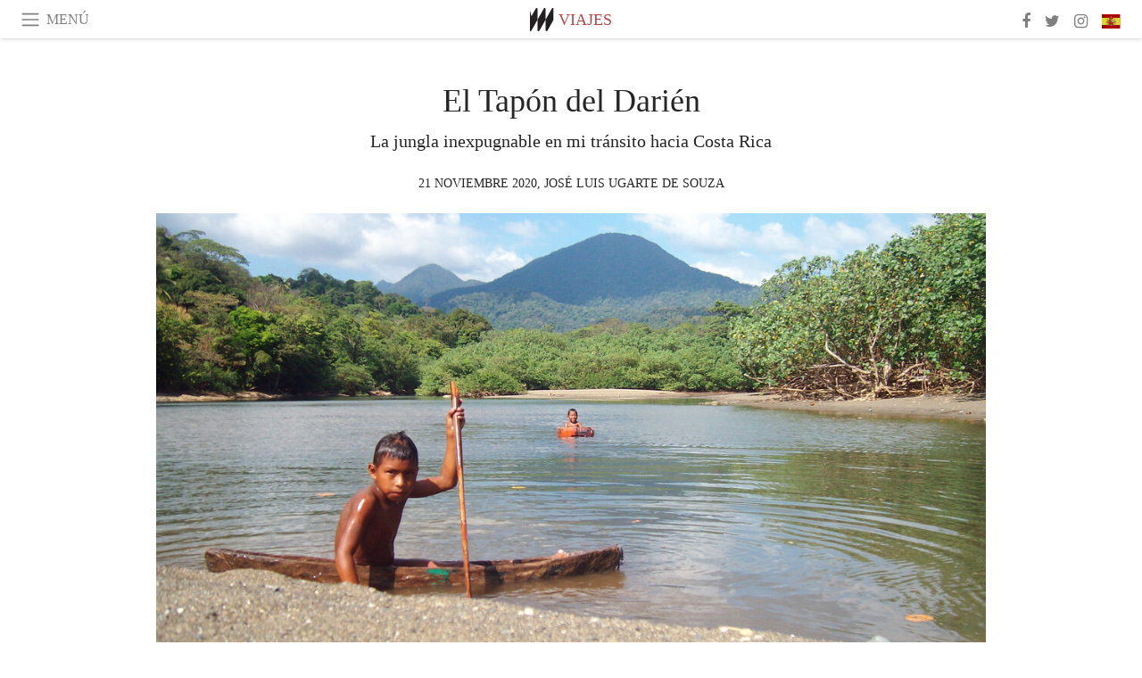

--- FILE ---
content_type: text/html; charset=utf-8
request_url: https://www.meer.com/es/63599-el-tapon-del-darien
body_size: 69159
content:
<!DOCTYPE html><html data-google-maps-locale="es" lang="es"><head prefix="og: http://ogp.me/ns#"><meta charset="utf-8" /><meta content="IE=Edge" http-equiv="X-UA-Compatible" /><meta content="width=device-width, initial-scale=1.0, user-scalable=yes, shrink-to-fit=no" name="viewport" /><meta content="yes" name="apple-mobile-web-app-capable" /><meta content="yes" name="mobile-web-app-capable" /><meta content="black-translucent" name="apple-mobile-web-app-status-bar-style" /><meta content="telephone=no" name="format-detection" /><title>El Tapón del Darién | Meer</title><!-- https://realfavicongenerator.net/ -->
<link rel="apple-touch-icon" sizes="180x180" href="/apple-touch-icon.png">
<link rel="icon" type="image/png" sizes="32x32" href="/favicon-32x32.png">
<link rel="icon" type="image/png" sizes="16x16" href="/favicon-16x16.png">
<link rel="manifest" href="/site.webmanifest">
<link rel="mask-icon" href="/safari-pinned-tab.svg" color="#5bbad5">
<meta name="apple-mobile-web-app-title" content="Meer.com">
<meta name="application-name" content="Meer.com">
<meta name="msapplication-TileColor" content="#603cba">
<meta name="theme-color" content="#ffffff">
<meta name="csrf-param" content="authenticity_token" />
<meta name="csrf-token" content="vHvglPiWPOlP1AFy2OCFWgY3mbTqafN4U5ZTPwKgRqEw+Pp8KjDk5vkJCibCoiK6jBQwmCL2wYXHDEhJyfofEw==" /><link rel="stylesheet" media="all" href="/assets/application-06238d188a1f2a696d1f41cdeb0c30def9ab07ab54eac219ebeb35a0690bc447.css" /><script src="/assets/application-ece62d362d312c4b7712cbacd321028c359efa0855c9f2238479fdf8d2a24ee2.js"></script><!-- Global site tag (gtag.js) - Google Analytics -->
<script async src="https://www.googletagmanager.com/gtag/js?id=G-JFMX46PLYP"></script>
<script>
  window.dataLayer = window.dataLayer || [];
  function gtag(){dataLayer.push(arguments);}
  gtag('js', new Date());

  gtag('config', 'G-JFMX46PLYP');
</script>
<link href="https://plus.google.com/+Wsimag" rel="publisher" /><meta content="La jungla inexpugnable en mi tránsito hacia Costa Rica" name="description" /><link href="https://www.meer.com/es/63599-el-tapon-del-darien" rel="canonical" /><meta content="summary_large_image" name="twitter:card" /><meta content="El Tapón del Darién" name="twitter:title" /><meta content="La jungla inexpugnable en mi tránsito hacia Costa Rica" name="twitter:description" /><meta content="@meerdotcom" name="twitter:site" /><meta content="https://media.meer.com/attachments/0daab33d0a76916b03e74db18dfbc1272e551bb6/store/fill/860/645/f727f1af47bd9290841e159e68f901fdb1c0048637421f686aaeb43bbe50/Ninos-indigenas-de-la-region-del-Darien.jpg" name="twitter:image:src" /><meta content="https://media.meer.com/attachments/0daab33d0a76916b03e74db18dfbc1272e551bb6/store/fill/860/645/f727f1af47bd9290841e159e68f901fdb1c0048637421f686aaeb43bbe50/Ninos-indigenas-de-la-region-del-Darien.jpg" property="og:image" /><meta content="860" property="og:image:width" /><meta content="645" property="og:image:height" /><meta content="article" property="og:type" /><meta content="El Tapón del Darién" property="og:title" /><meta content="Meer" property="og:site_name" /><meta content="https://www.meer.com/es/63599-el-tapon-del-darien" property="og:url" /><meta content="La jungla inexpugnable en mi tránsito hacia Costa Rica" property="og:description" /><meta content="es_ES" property="og:locale" /><meta content="https://www.meer.com/es/81159-san-telmo-mas-que-un-barrio-tradicional-de-buenos-aires" property="og:see_also" /><meta content="https://www.meer.com/es/81302-descubre-buenos-aires-el-destino-perfecto-con-las-tres-b" property="og:see_also" /><meta content="https://www.meer.com/es/82364-museo-fotografico-simik-de-camaras-y-algo-mas" property="og:see_also" /><meta content="https://www.meer.com/es/83238-venezuela-hoy-descubre-su-belleza-natural" property="og:see_also" /><meta content="https://www.meer.com/es/85230-el-valle-del-limari-enoturismo-en-el-norte-verde-de-chile" property="og:see_also" /><meta content="https://www.meer.com/es/86026-trekking-en-marcahuasi-peru" property="og:see_also" /><meta content="2020-11-21T06:13:04Z" property="article:published_time" /><meta content="José Luis Ugarte de Souza" name="author" /><meta content="Viajes" property="article:section" /><meta content="281980885296599" property="fb:app_id" /><meta content="https://www.facebook.com/meerdotcom" property="article:publisher" /><script type='text/javascript' src='//platform-api.sharethis.com/js/sharethis.js#property=5a91ca65d57467001383d06c&product=sop' async='async'></script>
</head><body class="with-fullscreen-navbar"><div class="fullscreen-navbar-container fixed-top undecorated-links"><nav class="navbar navbar-light navbar-expand fullscreen-navbar-line click-navbar-to-open-fullscreen-area"><button class="click-to-open-fullscreen-area" style="border: 0px; background: #fff; cursor: pointer;" type="button"><span class="navbar-toggler-icon"></span></button><div class="navbar-text click-to-open-fullscreen-area text-uppercase" style="padding-top: 0.1rem; padding-bottom: 0rem; cursor: pointer;">menú</div><div class="navbar-nav fullscreen-navbar-nav-centered"><div class="nav-item navbar-w-logo"><a href="https://www.meer.com/es"><img alt="Meer" style="height: 26px" src="/assets/meer_black1_final-ea60fd7c832c8103dac082510cc5ee738a8885138309480f46d74fcbadb94a52.svg" /></a></div><div class="d-none d-sm-block"><div class="nav-item navbar-category-link text-uppercase"><a href="https://www.meer.com/es/viajes">Viajes</a></div></div></div><ul class="navbar-nav ml-auto d-none d-sm-flex fullscreen-navbar-nav-right"><li class="nav-item"><a class="nav-link" href="https://www.facebook.com/meerdotcom"><i class="fa fa-facebook"></i></a></li><li class="nav-item"><a class="nav-link" href="https://twitter.com/meerdotcom"><i class="fa fa-twitter"></i></a></li><li class="nav-item"><a class="nav-link" href="https://www.instagram.com/meerdtcom"><i class="fa fa-instagram"></i></a></li><li class="nav-item"><a class="nav-link nav-language-flag click-to-open-fullscreen-area"><img alt="es" src="/assets/country-4x3/es-4c2d01e3cfe896cbcaa0edaf59cb79eacf48f7bd1b463c2ba667cff864479a60.svg" /></a></li></ul></nav><div class="fullscreen-navbar-fullscreen-area click-navbar-to-open-fullscreen-area"><div class="container"><div class="row"><div class="col-0 col-md-2 col-lg-2 col-xl-3 click-to-open-fullscreen-area"></div><div class="col-12 col-md-8 col-lg-8 col-xl-6"><div class="row"><div class="col-0 col-sm-1 col-lg-2"></div><div class="col-12 col-sm-10 col-lg-8"><div class="text-center logotype-margin"><a href="https://www.meer.com/es"><img alt="Meer" style="width: 50%; margin-top: 34px; margin-bottom: 8px;" src="/assets/meer-logo-black-8cbdebd9c15e3fde3119dc305c3dc03e9bb75070978eb25dafe19e917cc962ad.svg" /></a></div></div></div><div class="row"><div class="col-0 col-sm-2 col-lg-3"></div><div class="col-12 col-sm-8 col-lg-6"><form action="https://www.meer.com/es/search" accept-charset="UTF-8" method="get"><input name="utf8" type="hidden" value="&#x2713;" /><div class="input-group"><input class="form-control" placeholder="Buscar" aria-label="Buscar" type="text" name="query" id="query" /><span class="input-group-btn"><button aria-label="Buscar" class="btn btn-secondary search-submit-button" style="border-color: #868e96 !important" type="button"><i aria-hidden="true" class="fa fa-search"></i></button></span></div></form></div></div><div class="row text-center headerless-line justify-content-center"><div class="col-auto col-sm px-2-col mb-1"><a href="https://www.meer.com/es">Revista</a></div><div class="col-auto col-sm px-2-col mb-1"><a href="/es/calendar">Calendario</a></div><div class="col-auto col-sm px-2-col mb-1"><a href="/es/authors">Autores</a></div></div><h4 class="text-center mb-2">Categorías</h4><div class="row text-center mb-4 justify-content-center"><div class="col-auto col-sm-6 col-lg-4 px-2-col mb-1"><div><a href="https://www.meer.com/es/arquitectura-y-diseno">Arquitectura y Diseño</a></div></div><div class="col-auto col-sm-6 col-lg-4 px-2-col mb-1"><div><a href="https://www.meer.com/es/arte">Arte</a></div></div><div class="col-auto col-sm-6 col-lg-4 px-2-col mb-1"><div><a href="https://www.meer.com/es/bienestar">Bienestar</a></div></div><div class="col-auto col-sm-6 col-lg-4 px-2-col mb-1"><div><a href="https://www.meer.com/es/ciencia-y-tecnologia">Ciencia y Tecnología</a></div></div><div class="col-auto col-sm-6 col-lg-4 px-2-col mb-1"><div><a href="https://www.meer.com/es/cultura">Cultura</a></div></div><div class="col-auto col-sm-6 col-lg-4 px-2-col mb-1"><div><a href="https://www.meer.com/es/deportes">Deportes</a></div></div><div class="col-auto col-sm-6 col-lg-4 px-2-col mb-1"><div><a href="https://www.meer.com/es/economia-y-politica">Economía y Política</a></div></div><div class="col-auto col-sm-6 col-lg-4 px-2-col mb-1"><div><a href="https://www.meer.com/es/espectaculos">Espectáculos</a></div></div><div class="col-auto col-sm-6 col-lg-4 px-2-col mb-1"><div><a href="https://www.meer.com/es/gastronomia">Gastronomía</a></div></div><div class="col-auto col-sm-6 col-lg-4 px-2-col mb-1"><div><a href="https://www.meer.com/es/moda">Moda</a></div></div><div class="col-auto col-sm-6 col-lg-4 px-2-col mb-1"><div><a href="https://www.meer.com/es/trama">Trama</a></div></div><div class="col-auto col-sm-6 col-lg-4 px-2-col mb-1"><div class="current"><a href="https://www.meer.com/es/viajes">Viajes</a></div></div></div><h4 class="text-center mb-2">Perfiles</h4><div class="row text-center mb-4 justify-content-center"><div class="col-auto col-sm-6 col-lg-4 px-2-col mb-1"><div><a href="/es/entities?type=5">Artistas</a></div></div><div class="col-auto col-sm-6 col-lg-4 px-2-col mb-1"><div><a href="/es/entities?type=14">Asociaciones</a></div></div><div class="col-auto col-sm-6 col-lg-4 px-2-col mb-1"><div><a href="/es/entities?type=18">Bibliotecas</a></div></div><div class="col-auto col-sm-6 col-lg-4 px-2-col mb-1"><div><a href="/es/entities?type=10">Curadores</a></div></div><div class="col-auto col-sm-6 col-lg-4 px-2-col mb-1"><div><a href="/es/entities?type=13">Editores</a></div></div><div class="col-auto col-sm-6 col-lg-4 px-2-col mb-1"><div><a href="/es/entities?type=19">Ferias</a></div></div><div class="col-auto col-sm-6 col-lg-4 px-2-col mb-1"><div><a href="/es/entities?type=20">Festivales</a></div></div><div class="col-auto col-sm-6 col-lg-4 px-2-col mb-1"><div><a href="/es/entities?type=12">Fundaciones</a></div></div><div class="col-auto col-sm-6 col-lg-4 px-2-col mb-1"><div><a href="/es/entities?type=16">Galerías</a></div></div><div class="col-auto col-sm-6 col-lg-4 px-2-col mb-1"><div><a href="/es/entities?type=22">Lugares</a></div></div><div class="col-auto col-sm-6 col-lg-4 px-2-col mb-1"><div><a href="/es/entities?type=15">Museos</a></div></div><div class="col-auto col-sm-6 col-lg-4 px-2-col mb-1"><div><a href="/es/entities?type=17">Teatros</a></div></div></div></div><div class="col-0 col-md-2 col-lg-2 col-xl-3 click-to-open-fullscreen-area"></div></div><div class="row"><div class="col-0 col-sm-1 col-md-2 col-lg-3 col-xl-4 click-to-open-fullscreen-area"></div><div class="col-12 col-sm-10 col-md-8 col-lg-6 col-xl-4"><h4 class="text-center mb-2">Ediciones</h4><div class="row text-center edition-selector mb-4 justify-content-center"><div class="col-auto col-sm-4 mb-1 px-2-col"><div><span title="Inglés"><a href="https://www.meer.com/en" lang="en"><img alt="en" src="/assets/country-4x3/uk-ec548df897f28a824dfa03747339e070a59bbd95b8378ef1ebc3981df0a4f163.svg" />English</a></span></div></div><div class="col-auto col-sm-4 mb-1 px-2-col"><div class="current"><span title="Español"><a href="https://www.meer.com/es" lang="es"><img alt="es" src="/assets/country-4x3/es-4c2d01e3cfe896cbcaa0edaf59cb79eacf48f7bd1b463c2ba667cff864479a60.svg" />Español</a></span></div></div><div class="col-auto col-sm-4 mb-1 px-2-col"><div><span title="Francés"><a href="https://www.meer.com/fr" lang="fr"><img alt="fr" src="/assets/country-4x3/fr-9dc10f74431a42978154d1f4e5709d5713eb3010e3dab1b4355def41f5cb2f40.svg" />Français</a></span></div></div><div class="col-auto col-sm-4 mb-1 px-2-col"><div><span title="Alemán"><a href="https://www.meer.com/de" lang="de"><img alt="de" src="/assets/country-4x3/de-67c3d441eacc4745030486758654a626569b503d90fd248e9c33417f2e781d65.svg" />Deutsch</a></span></div></div><div class="col-auto col-sm-4 mb-1 px-2-col"><div><span title="Italiano"><a href="https://www.meer.com/it" lang="it"><img alt="it" src="/assets/country-4x3/it-cfb16d45345e5d9ecd5443c0260d72110496de0049e3d78817c2329835a2d730.svg" />Italiano</a></span></div></div><div class="col-auto col-sm-4 mb-1 px-2-col"><div><span title="Portugués"><a href="https://www.meer.com/pt" lang="pt"><img alt="pt" src="/assets/country-4x3/pt-d8f246ae139c60bade9fbe1047ce9c5e668be01c3b6d445fc87fbd0a328d2760.svg" />Português</a></span></div></div></div></div><div class="col-0 col-sm-1 col-md-2 col-lg-3 col-xl-4 click-to-open-fullscreen-area"></div></div></div></div></div><div class="container"><div class="row mb-2"><div class="col-12"><div class="article-title-area"><h1 class="title">El Tapón del Darién</h1><h2 class="lead">La jungla inexpugnable en mi tránsito hacia Costa Rica</h2></div><div class="article-header-author"><div class="published_at text-uppercase">21 noviembre 2020, </div><div class="name text-uppercase"><a href="/es/authors/928-jose-luis-ugarte-de-souza">José Luis Ugarte de Souza</a></div></div></div></div><div class="row article-cover-image"><div class="col-12 mb-2"><a><div class="image-new-container"><div class="image" style="padding-bottom:56.25%"><img sizes="(min-width:1800px) 1722px, (min-width:1550px) 1470px, (min-width:1300px) 1230px, (min-width:992px) 930px, (min-width:768px) 690px, (min-width:576px) 510px, 545px" srcset="//media.meer.com/attachments/06080fab53185a06037e765ef53850ff07def7b2/store/fill/2940/1654/f727f1af47bd9290841e159e68f901fdb1c0048637421f686aaeb43bbe50/Ninos-indigenas-de-la-region-del-Darien.jpg 2940w,//media.meer.com/attachments/3e10eeb9715b8defdf21b0697701d79152ae1b5c/store/fill/1860/1046/f727f1af47bd9290841e159e68f901fdb1c0048637421f686aaeb43bbe50/Ninos-indigenas-de-la-region-del-Darien.jpg 1860w,//media.meer.com/attachments/1bd4241f425e373ffd39aefabe7a453b3554db2c/store/fill/1470/827/f727f1af47bd9290841e159e68f901fdb1c0048637421f686aaeb43bbe50/Ninos-indigenas-de-la-region-del-Darien.jpg 1470w,//media.meer.com/attachments/33d961098c27037354d5ecb7c6c4aae66eecffcd/store/fill/1090/613/f727f1af47bd9290841e159e68f901fdb1c0048637421f686aaeb43bbe50/Ninos-indigenas-de-la-region-del-Darien.jpg 1090w,//media.meer.com/attachments/34b614fd0480b4ca7ebcf15eb85f7d7f62627976/store/fill/690/388/f727f1af47bd9290841e159e68f901fdb1c0048637421f686aaeb43bbe50/Ninos-indigenas-de-la-region-del-Darien.jpg 690w,//media.meer.com/attachments/3928d06921d98a60587ec299201f1fb9704d98cc/store/fill/545/307/f727f1af47bd9290841e159e68f901fdb1c0048637421f686aaeb43bbe50/Ninos-indigenas-de-la-region-del-Darien.jpg 545w" alt="Niños indígenas de la región del Darién" src="//media.meer.com/attachments/33d961098c27037354d5ecb7c6c4aae66eecffcd/store/fill/1090/613/f727f1af47bd9290841e159e68f901fdb1c0048637421f686aaeb43bbe50/Ninos-indigenas-de-la-region-del-Darien.jpg" /></div></div></a></div><div class="col-12 image_caption">Niños indígenas de la región del Darién</div></div><div class="row mb-4 justify-content-center"><div class="col-lg-10 col-xl-8 col-hd-7"><div class="article-body"><p>El tiempo pasa; nos vamos volviendo viejos. Decir que es demasiada corta la vida no contradice el hecho de sentir que la felicidad es una búsqueda que se alarga demasiado. Las cicatrices son los souvenirs que coleccionamos en el cuerpo durante la aventura de vivir, recuerdos de nuestro espíritu aventurero de cuando decidimos explorar, sin que el ancla de la paternidad nos fuerce a ignorar su llamado.</p>

<p>En los años noventa, en un afán por ir a Costa Rica, me vi forzado a tomar decisiones sobre la marcha cuando conviví por corto tiempo con traficantes, inmigrantes ilegales y enfermedades tropicales. Mendel Wilson, de nombre y apellido extranjeros, pero de origen selvático, nacido en La Pampa de la Luna, Quillabamba, chuncho de sangre europea, fue mi compañero en esta aventura que consolidó nuestra amistad.</p>

<p>En uno de los veranos donde trabajé en el sur de Chile, coincidimos con los dueños de la compañía Ríos Tropicales, quienes nos contrataron a Mendel y a mí para guiar botes en Costa Rica. Al término de temporadas opuestas, decidimos ir a explorar una nación en donde proliferan las áreas protegidas y los parques nacionales, sin un ejército para protegerse de la vecindad: Costa Rica. Los costarricenses tuvieron la suerte de contar con buenos líderes cuando Centroamérica se desangraba en cruentas guerras.</p>

<p>Como nos sobraba el tiempo, estuvimos dispuestos a visitar otros países en el periplo norteño. Nos detuvimos en las cálidas aguas de Máncora, al norte del Perú y tras ello, proseguimos el viaje. Ya en la frontera con Ecuador, ocurrió un incidente. Nos hicieron esperar luego de haber revisado nuestros pasaportes; un menor de edad, conocedor del tema, dio el aviso: «Si aportan cinco dólares cada uno, saldrán de inmediato» —corrupción de fronteras.</p>

<p>Guayaquil es un pueblo marítimo de elevadas temperaturas, llegamos allá de visita tras una travesía donde cientos de miles de bananos se muestran en una monótona y repetida escena. Ecuador es el principal productor de esa fruta, la cual no es originaria de América; mucha gente tiende a creer que lo es, pero viene del continente asiático. Nos detuvimos unos días en Quito para explorar una ciudad colonial que posee pocos vestigios incas. Esperaba encontrar más del reinado de Huayna Cápac, pero aquello fue arrasado cuando los españoles manipularon la historia, presentando a los incas como el enemigo. La moderna capital, donde se dividen los hemisferios terrestres, en cambio, si ha sabido preservar su arquitectura colonial tras la llegada de la modernización.</p>

<p>De allí, seguimos hacia Ipiales, para ingresar a Colombia, la hospitalaria tierra que lidera en la cantidad de especies de aves y por su exportación de flores. Queríamos descubrir el país que inspiró a García Márquez. Llegamos a explorar el Parque Arqueológico de San Agustín, con abundantes caídas de agua y los paisajes del Magdalena. Luego a Cali, para comprobar si las caleñas son las flores en la belleza colombiana; un compañero nos había informado que en Cali había más mujeres bonitas por metro cuadrado y hacia allá nos fuimos. Conocimos a dos caleñas, una de ellas muy linda, la otra no tanto. Con Mendel, nos pusimos en plan de galanes, pero su habilidad para seducir me ganó la mano.</p>

<p>Al llegar a Bogotá, empezó una fiesta continua. Una de mis cuñadas me facilitó el contacto de Norberto, quien resultó ser un excelente anfitrión. Con él conocimos gente joven que intentaba destacar en el mundo de la tauromaquia; una difícil, pero apasionada elección. Ellos vivían esperando una oportunidad para mostrar su cruel y sangriento arte, pero arte, en fin. Nos quedamos una semana para comprobar que sus vidas son de ensueño. Entre aguardientes y muestras de amistad, aprendimos de una sociedad culta y leída, abastecida con un sistema de bibliotecas para todos los barrios; la lectura en Colombia es incentivada desde temprana edad. Sentía una mezcla de admiración y envidia; el peruano no tiene por costumbre leer.</p>

<p>Norberto, que estudiaba para guía turístico mientras trabajaba de taxista, nos mostró la capital desde adentro. Esa tarde, en el centro histórico, nos detuvimos frente al Cuerpo de Seguridad, el mismo lugar donde, años antes, Escobar, dueño y señor del cartel, hizo estallar una bomba que mató a sesenta personas como revancha hacia la institución. En esos momentos en los que Norberto iba describiendo los incidentes, dos personas con metralletas bajaron de un auto sin placas y nos apuntaron en la cabeza, vociferando ferozmente: «¡Al suelo, boca abajo!». Aquello sucedió tan rápido que fue poco lo que les entendí y, tras golpearme con un arma, me tiré al suelo.</p>

<p>Mi nerviosismo creció entre latidos acelerados: «¿Qué diablos está sucediendo?», pensé. Revisaron el taxi y preguntaron por las armas. Mi mente intentaba razonar. Fue al escuchar a Norberto que me pude relajar: «Es una equivocación», dijo, con una voz imperceptible. Tal era la inseguridad que se vivía en Bogotá, que fuimos confundidos con narcoterroristas. Sin ofrecernos disculpas, continuaron su camino y, tras pocos minutos, dejé de temblar.</p>

<p>Nos despedimos de Norberto; era hora de buscar el mar Caribe. En el camino, nos detuvimos en Bucaramanga para saborear unas hormigas culonas, una especialidad que me hizo recordar los relatos de viaje de mi abuelo. Santa Marta, Barranquilla y Cartagena iban a proveernos de experiencias en esta zona del trópico, en donde el calor y la camaradería de su gente de color hacen rememorar la cantidad de africanos que llegaron en contra de su voluntad. Cartagena nos dio tiempo para actuar como turistas, quienes escaseaban ante la violencia imperante. Mientras, esperábamos al barco cocotero que zarparía hacia las islas San Blas, en territorio panameño. Desde allí, una avioneta nos llevaría a Ciudad de Panamá.</p>

<p>La travesía se completó en dos días. Durante el viaje, recolectamos frutos de los cocos a cambio de comida. Una vez en Puerto Obaldía, nos sentamos a esperar la llegada del trasporte aéreo. Cuando percibimos el inconfundible sonido de una avioneta, corrimos hacia la pista en donde nos toparíamos con el oficial de migraciones; habíamos hecho los trámites en el consulado para las visas de tránsito, los papeles estaban en regla, pero no habíamos contado con la corrupción en la frontera.</p>

<p>El pequeño oficial, con aires de grandeza, nos pidió que le mostráramos nuestra solvencia económica. «Necesitan quinientos dólares cada uno», dijo tajantemente. Después del largo itinerario y de las fiestas taurinas, ya no contábamos con esa suma. Luego nos pidió una coima de cien dólares que, visto en retrospectiva, nos hubiera evitado muchas molestias. No aceptamos; nos envió en lancha de regreso hacia Turbo, en territorio colombiano. Así, deportados, tuvimos que sacar a flote un nuevo plan.</p>

<p>Todos los caminos conducen al temible Tapón del Darién, del que teníamos referencia como un lugar muy peligroso. En las Américas, desde Canadá hasta Chile, corre la carretera Panamericana, con la sola excepción de la región del Darién, en donde existe un bosque tropical. La única manera de cruzarlo por vía terrestre es caminando sus trochas.</p>

<p>Continuar hacia Costa Rica para guiar botes era nuestra indomable motivación. Compramos un machete, información y comida para cinco días. Una trocha ancha se iría angostando hasta desaparecer en el horizonte, mientras el cemento vertido en el pueblo iba quedando atrás. El primer día, caminamos ocho horas, sin sorpresas. Fue primordial la hidratación constante; la técnica de usar yodo en el agua nos protegió de caer enfermos por disentería. Al segundo día, la trocha se angostaba más mientras avanzamos a buen ritmo, con la secreta esperanza de concluir en menos días.</p>

<p>Empezaron las lluvias y la experiencia de Mendel fue apreciada cuando armó un refugio de heliconias y musas, un tipo de hojas alargadas parecidas a las del plátano.</p>

<p>La humedad, el calor y los zancudos iban surtiendo un efecto negativo. Luego de una corta tormenta, seguimos avanzando hasta nuestro sorpresivo encuentro con una docena de compatriotas: varias parejas y un enano al que confundí con un niño, hasta que su gruesa voz lo delató; todos iban destrozados por el cansancio y la mala alimentación. Compartimos un lugar de descanso en un amplio recodo del camino.</p>

<p>Habían culminado su tercer día de marcha y la inexperiencia les pasaba la factura; deshidratados, cargando mucho peso y desmoralizados, la docena de trujillanos iba en búsqueda del sueño americano. La frase «el peor enemigo de un peruano es otro peruano» se hizo más real que nunca; habían sido estafados por un desgraciado que se había ofrecido como guía y que les cobró veinte dólares a cada uno para cruzar el Puente de las Américas. Una vez que obtuvo el dinero, desapareció en la oscuridad de la noche. Aquel cabecero ya había sido atrapado en un intento anterior, encarcelado y deportado a Colombia, ahora se dedicaba a engañar a los ilusos con el cuento de «cruzar la frontera».</p>

<p>Era triste no poder ayudar ni compartir nuestra comida, pero no teníamos suficiente; nos vimos forzados a comer, escondidos, en la oscuridad. Antes del amanecer, ya estábamos listos para partir. Estoy convencido de que, en su intento, ninguno de los trujillanos pudo llegar a los Estados Unidos.</p>

<p>Al atardecer, lo vimos pasar. No llovía, pero el barro tardaba en secar, dificultando el avance. Luego de un austero intercambio de palabras con él, intentamos seguirlo, pero su largo y ágil tranco evitó que lo alcanzáramos. Nos lo volvimos a encontrar mientras descansaba en una precaria plataforma de madera, después de su lacónica bienvenida, Mendel expresó a todo pulmón un apetito: ¡Cuanto me gustaría fumar un gran troncho! Al escuchar sus deseos, sin dejar de sonreír, el colombiano se puso de pie, dándonos, de su carga un generoso puñado de marihuana; en su mochila escondía veinticinco kilos de yerba. Fumamos y, en una conversación más animada, nos contó su historia: Su trabajo era llevar cada quince días marihuana hacia Panamá, para retornar con un motor fuera de borda; doble contrabando de mercancía ilícita.</p>

<p>El moreno alto y fornido, exhibía su musculatura. Parecía un jugador de futbol americano, con botas de militar. Durante las lluvias, el barro colorado se vuelve infernal y se necesita un biotipo para burrear marihuana en el Tapón del Darién, el traficante colombiano lo tenía, y era un trabajo como cualquier otro.</p>

<p>Desapareció muy temprano. Mientras, decidimos consumir la yerba en el menor tiempo que nos fuera posible. Caminábamos por playas desiertas del Caribe panameño, bajo la sombra de las palmeras, que daban a la playa una apariencia paradisíaca; oíamos las voces de las aves anunciarse; nos bañamos desnudos, para imaginar que solamente faltaban un par de bellas colombianas junto con sendas cervezas heladas. El calor, la sal, la vegetación tropical y el barro colorado se nos grabaron en la memoria al no contar con una cámara fotográfica para eternizar aquellos recuerdos.</p>

<p>Después de andar todo el día, tuvimos una desagradable sorpresa: habíamos caminado en círculo y regresado al punto inicial. Aquello se lo atribuimos a los efectos de andar drogados. Prometimos dejarlo atrás para concentrarnos en el camino; a la mañana siguiente, tras una pequeña ceremonia, ofrecimos la yerba al Mar Caribe como pago a la Mamacocha: los dioses desean las cosas que valoras y pensamos que la ofrenda era digna de los dioses.</p>

<p>Continuamos el camino. Mientras escurríamos gruesas gotas de sal y sudor, encontramos un dilema: la trocha que seguíamos se cortó; se detenía de un solo tajo. Nuestras opciones eran saltar desde unos tres metros de altura sobre unas dunas creadas por el viento o desandar el camino. El peligro de torcerse un pie era latente y, en un territorio, a todas vistas, ilegal, colocaba nuestra vida en riesgo. Dudé mucho en decidir; tiré la mochila y salté. Menos mal, era arena suave, la que amortiguó mi caída.</p>

<p>Mendel saltó también con éxito, ahorrando tiempo valioso.</p>

<p>Años después, me enteré de que en el Darién existe una reputada estación biológica llamada Barro Colorado donde conviven científicos. En aquel barro, nuestras piernas se hundían hasta la rodilla, dificultando el avance. Perdí uno de mis zapatos; el barro colorado lo atrapó: al levantar el pie, salió descalzo. A pesar de los intentos por hallar el zapato, no lo encontré. Con la cara en el barro, extendí el brazo, pero este no lo alcanzó y las risas de Mendel no me hicieron gracia alguna.</p>

<p>En la noche nos comían los zancudos, pero, aun así, nos lo tomamos con humor; Mendel decía que era la fuerza aérea colombiana y yo, la panameña. Todo fue muy gracioso hasta antes de descubrir que se trataban de <em>Aedes aegypty</em>, el mosquito vector principal del dengue.</p>

<p>Al día siguiente, los problemas se presentaron desde temprano: un río en crecida imposible de sortear, las lluvias habían acrecentado el cauce y solo nos quedaba esperar. Descubrimos que estábamos en medio de una isla en medio del río que nos cerraba toda ruta de escape. Alarmados, corrimos hacia una elevación para observar cómo, en pocos segundos, todo se inundaba. Esa tarde vimos llegar a tres indios kuna, un grupo étnico asentado en la zona. Conocedores del río, caminaron por un banco de arena que desplegaba una posibilidad de cruce; los seguimos y así pudimos recuperar algo de tiempo.</p>

<p>Nuestros alimentos ya se habían agotado. Los indios kuna compartieron sus pescados, pero no nos enseñaron a pescar. De ellos, aprendimos que la belleza física de sus mujeres está determinada por la delgadez de sus piernas; con apretados hilos multicolores, decoran sus tobillos. En la mochila, no mucho; mi ropa se había llenado de moho y la tuve que tirar. Continúe en sandalias y con algunos polos sudados.</p>

<p>Mendel tuvo problemas con sus botas de senderismo: se le descosieron y decidió dejarlas en el camino, pero, antes, le sacó los pasadores, pensando que podrían ser útiles. Nos pareció cómico ver, al día siguiente, a un moreno calzando las botas desechadas; había reemplazado los pasadores por lianas vegetales: lo que uno da de baja, para otros puede ser de gran utilidad.</p>

<p>Varios niños jugaban en el río y, al vernos llegar, salieron apresurados. Nos sorprendió esa actitud; luego nos enteramos de que habían ido a informar a las autoridades para ganarse una propina.</p>

<p>Llegamos a un poblado rústico con casas hechas de palmeras. El hambre era palpable. Allí saboreamos ñames, un tipo de raíz parecida a la yuca, que nos pareció una exquisitez. Antes de ello, habíamos sido fumigados contra alguna peste desconocida; recuerdo la fuerza del agua y los tóxicos productos químicos vertidos sobre nuestra desnudez. Habíamos llegado, pero no teníamos la prueba de nuestro ingreso; el control principal, lo habíamos evadido por temor a más requerimientos corruptos. Sin el sello de ingreso, no podríamos continuar hacia Costa Rica. No tuvimos más alternativa que buscar un sello para falsear el ingreso.</p>

<p>Arribamos a Ciudad de Panamá. Los síntomas del dengue ya se estaban manifestando: fiebres altas con delirios, atroces dolores musculares y la pérdida del apetito. Como estábamos en la ciudad, fuimos a buscar ayuda médica. Existen dos tipos de dengue: uno más común y menos peligroso, mientras que, el otro tipo, el dengue hemorrágico puede ser mortal. Generalmente, sufres el primero y, al reincidir, las posibilidades de coger el hemorrágico se acrecientan.</p>

<p>Los dos enfermamos con algunos días de diferencia y pudimos cuidarnos luego de conseguir medicamentos. Demacrados por la pérdida de peso, habíamos sobrevivido a una increíble aventura. Después de unos días, como recomendados en casa de unos panameños hospitalarios, nos sentimos preparados para continuar hacia el norte. «Pa lante», decían los colombianos cuando caminábamos por el Darién, y hacia allá íbamos: Para adelante.</p>

<p>Al llegar a San José en Costa Rica, nuestro amigo José Souza, que remaba para la compañía Ríos Tropicales, nos hospedó en su apartamento. Tras haber andado extraviados, y sin noticias durante tantos días, esa tarde nos presentamos en la compañía. Al narrar nuestra aventura, y al vernos tan delgados, nos recomendaron restablecer nuestra salud primero. La competencia había llegado antes, los guías norteamericanos se habían ganado los puestos ante nuestra larga ausencia e incomunicación. Conocimos los ríos, pero trabajamos muy poco; luego tomamos la decisión de retornar a Lima.</p>

<p>Fueron tres largos días viajando en buses, más un vuelo de Panamá hacia Bogotá. La escala en Cali nos tomó por sorpresa y reaccionamos muy tarde. Como era conveniente, bajamos del avión, pero fuimos subidos a la fuerza por los efectivos de seguridad quienes nos intimidaron con sus armas. Por falta de información, perdimos las siguientes doce horas, al retornar en bus. En silencio, cansados y sin interés en hablar, continuamos nuestro viaje al Perú. Necesitábamos un respiro para contrarrestar la sobreexposición tras nuestra aventura centroamericana.</p>
</div><div class="article-page-share"><div class="sharethis-inline-share-buttons"></div><script>function stPatch() {
  var labelThing;
  if ( (labelThing = $(".article-page-share .st-total .st-label")).length ) {
    var sharethis_wsimag_shares = 391;

    $(".article-page-share .st-total").removeClass("st-hidden");

    if (labelThing.text().includes('​')) { return; }

    var existing = parseInt(labelThing.text());

    if (existing > 0) {
      labelThing.text(`${(existing + sharethis_wsimag_shares)}​`);
    } else {
      labelThing.text(`${sharethis_wsimag_shares}​`);
    }
  }
}
setInterval(stPatch, 300);</script></div><div class="row serif-font-family"><div class="col-3 d-sm-none"></div><div class="col-6 col-sm-4 col-md-3 col-lg-2 mb-3"><a href="/es/authors/928-jose-luis-ugarte-de-souza"><div class="image-new-container round-image-container"><div class="image" style="padding-bottom:100.0%"><img sizes="(min-width:1800px) 262px, (min-width:1550px) 220px, (min-width:1300px) 180px, (min-width:992px) 130px, (min-width:768px) 150px, (min-width:576px) 150px, 258px" srcset="//media.meer.com/attachments/22e28871fbfb7b9f7d9bf3ad7e7eb2b3c6f8df6e/store/fill/524/524/903ae29968db08b18ce7ba6228ab2bd5387d8c18a88121a0a4edc7fc80fa/Jose-Luis-Ugarte-de-Souza.jpg 524w,//media.meer.com/attachments/7005344c23c731509a1276c766c844f6d5ead888/store/fill/360/360/903ae29968db08b18ce7ba6228ab2bd5387d8c18a88121a0a4edc7fc80fa/Jose-Luis-Ugarte-de-Souza.jpg 360w,//media.meer.com/attachments/72ee75cd795f80b96e7aed6f0b67c6570a518f71/store/fill/262/262/903ae29968db08b18ce7ba6228ab2bd5387d8c18a88121a0a4edc7fc80fa/Jose-Luis-Ugarte-de-Souza.jpg 262w,//media.meer.com/attachments/efc232189aa9a8a01f93bb6b159ee4ecb2a7df77/store/fill/180/180/903ae29968db08b18ce7ba6228ab2bd5387d8c18a88121a0a4edc7fc80fa/Jose-Luis-Ugarte-de-Souza.jpg 180w,//media.meer.com/attachments/d6487470598ae7a5223bb35f03a5e2bd5758e05a/store/fill/130/130/903ae29968db08b18ce7ba6228ab2bd5387d8c18a88121a0a4edc7fc80fa/Jose-Luis-Ugarte-de-Souza.jpg 130w" alt="José Luis Ugarte de Souza" src="//media.meer.com/attachments/efc232189aa9a8a01f93bb6b159ee4ecb2a7df77/store/fill/180/180/903ae29968db08b18ce7ba6228ab2bd5387d8c18a88121a0a4edc7fc80fa/Jose-Luis-Ugarte-de-Souza.jpg" /></div></div></a></div><div class="col-3 d-sm-none"></div><div class="text-center text-sm-left col-sm-8 col-md-9 col-lg-10"><div class="font-28 mb-2"><a class="first-highlight-color" href="/es/authors/928-jose-luis-ugarte-de-souza">José Luis Ugarte de Souza</a></div><div class="font-15 tall-line-height mb-2">Soy un hombre cauto al que le gusta correr riesgos y vivir aventuras; esta realidad, que más parece un oxímoron, no se desdice en la verdad. </div><div class="mb-2"><a class="btn btn-outline-first-highlight-color btn-slightly-sm" href="/es/authors/928-jose-luis-ugarte-de-souza" role="button">Author profile</a></div></div></div></div></div><div class="mb-5" id="gallery"><div class="row no-gutters mb-3"><div class="col-lg-12 order-lg-3 col-xl-4 order-xl-1"><a><div class="image-new-container"><div class="image" style="padding-bottom:75.0%"><img sizes="(min-width:1800px) 574px, (min-width:1550px) 490px, (min-width:1300px) 410px, (min-width:992px) 930px, (min-width:768px) 690px, (min-width:576px) 510px, 545px" srcset="//media.meer.com/attachments/46174a637416d8640d12399ee4fc2630bb10335d/store/fill/1860/1395/1fdd4b5faa5fc213fb0f0f1b027cdff0e5f2b3f94e71b2b770ccafa4451a/Vista-aerea-de-la-cuidad-de-San-Jose-Costa-Rica.jpg 1860w,//media.meer.com/attachments/1c354943eb6fdef274d619defe6609ab72f6caf3/store/fill/1380/1035/1fdd4b5faa5fc213fb0f0f1b027cdff0e5f2b3f94e71b2b770ccafa4451a/Vista-aerea-de-la-cuidad-de-San-Jose-Costa-Rica.jpg 1380w,//media.meer.com/attachments/c0435943df7f4f45c86b53c13ffaeafd2f0beba9/store/fill/1090/818/1fdd4b5faa5fc213fb0f0f1b027cdff0e5f2b3f94e71b2b770ccafa4451a/Vista-aerea-de-la-cuidad-de-San-Jose-Costa-Rica.jpg 1090w,//media.meer.com/attachments/11463c7b60c0d9b35680b002a9b3bf58cff269ac/store/fill/820/615/1fdd4b5faa5fc213fb0f0f1b027cdff0e5f2b3f94e71b2b770ccafa4451a/Vista-aerea-de-la-cuidad-de-San-Jose-Costa-Rica.jpg 820w,//media.meer.com/attachments/600540e539fe1ecb92cf31f6bce3e1be15e6124e/store/fill/574/431/1fdd4b5faa5fc213fb0f0f1b027cdff0e5f2b3f94e71b2b770ccafa4451a/Vista-aerea-de-la-cuidad-de-San-Jose-Costa-Rica.jpg 574w,//media.meer.com/attachments/b2848784e9301ac07c207057ed98f63806e199d7/store/fill/410/308/1fdd4b5faa5fc213fb0f0f1b027cdff0e5f2b3f94e71b2b770ccafa4451a/Vista-aerea-de-la-cuidad-de-San-Jose-Costa-Rica.jpg 410w" alt="Vista aérea de la cuidad de San José, Costa Rica" src="//media.meer.com/attachments/b2848784e9301ac07c207057ed98f63806e199d7/store/fill/410/308/1fdd4b5faa5fc213fb0f0f1b027cdff0e5f2b3f94e71b2b770ccafa4451a/Vista-aerea-de-la-cuidad-de-San-Jose-Costa-Rica.jpg" /></div></div></a></div><div class="col-lg-6 order-lg-1 col-xl-4 order-xl-2"><a><div class="image-new-container"><div class="image" style="padding-bottom:75.0%"><img sizes="(min-width:1800px) 574px, (min-width:1550px) 490px, (min-width:1300px) 410px, (min-width:992px) 465px, (min-width:768px) 690px, (min-width:576px) 510px, 545px" srcset="//media.meer.com/attachments/1802685db679abbbe820685fa8abf2f199cdb210/store/fill/1090/818/053470523cb28659a8c22ed99a077b6a4e2fb61974830ba13c4ff774e54d/Balsas-en-la-region-del-Tapon-del-Darien.jpg 1090w,//media.meer.com/attachments/021f8bf02569759e4b371298a4a0e23a34d4fcbc/store/fill/820/615/053470523cb28659a8c22ed99a077b6a4e2fb61974830ba13c4ff774e54d/Balsas-en-la-region-del-Tapon-del-Darien.jpg 820w,//media.meer.com/attachments/868464da9764fe5c1a483a93431e7a5fd580d3d5/store/fill/574/431/053470523cb28659a8c22ed99a077b6a4e2fb61974830ba13c4ff774e54d/Balsas-en-la-region-del-Tapon-del-Darien.jpg 574w,//media.meer.com/attachments/f3c319d1e6fc6c7771be21c6479f9b7cc1df4319/store/fill/410/308/053470523cb28659a8c22ed99a077b6a4e2fb61974830ba13c4ff774e54d/Balsas-en-la-region-del-Tapon-del-Darien.jpg 410w" alt="Balsas en la región del Tapón del Darién" src="//media.meer.com/attachments/f3c319d1e6fc6c7771be21c6479f9b7cc1df4319/store/fill/410/308/053470523cb28659a8c22ed99a077b6a4e2fb61974830ba13c4ff774e54d/Balsas-en-la-region-del-Tapon-del-Darien.jpg" /></div></div></a></div><div class="col-lg-6 order-lg-2 col-xl-4 order-xl-3"><a><div class="image-new-container"><div class="image" style="padding-bottom:75.0%"><img sizes="(min-width:1800px) 574px, (min-width:1550px) 490px, (min-width:1300px) 410px, (min-width:992px) 465px, (min-width:768px) 690px, (min-width:576px) 510px, 545px" srcset="//media.meer.com/attachments/20f8434eee286383f31fedc152dc629ae82e6b35/store/fill/1148/861/31beb403c9bed0d1c126efa8fce09eac1b3fae11893bb2247cd6d6e01e16/Vista-aerea-de-la-cuidad-de-San-Jose-Costa-Rica.jpg 1148w,//media.meer.com/attachments/5d7da545d43b3de1d3f34d1dfeac168a031738b8/store/fill/820/615/31beb403c9bed0d1c126efa8fce09eac1b3fae11893bb2247cd6d6e01e16/Vista-aerea-de-la-cuidad-de-San-Jose-Costa-Rica.jpg 820w,//media.meer.com/attachments/a1836cd06ff536ff64306296a6f158ba27e611db/store/fill/574/431/31beb403c9bed0d1c126efa8fce09eac1b3fae11893bb2247cd6d6e01e16/Vista-aerea-de-la-cuidad-de-San-Jose-Costa-Rica.jpg 574w,//media.meer.com/attachments/1948bc8a741220c35000dbc9695081cd78c08f84/store/fill/410/308/31beb403c9bed0d1c126efa8fce09eac1b3fae11893bb2247cd6d6e01e16/Vista-aerea-de-la-cuidad-de-San-Jose-Costa-Rica.jpg 410w" alt="Vista aérea de la cuidad de San José, Costa Rica" src="//media.meer.com/attachments/1948bc8a741220c35000dbc9695081cd78c08f84/store/fill/410/308/31beb403c9bed0d1c126efa8fce09eac1b3fae11893bb2247cd6d6e01e16/Vista-aerea-de-la-cuidad-de-San-Jose-Costa-Rica.jpg" /></div></div></a></div><div class="col-lg-12 order-lg-6 col-xl-4 order-xl-4"><a><div class="image-new-container"><div class="image" style="padding-bottom:75.0%"><img sizes="(min-width:1800px) 574px, (min-width:1550px) 490px, (min-width:1300px) 410px, (min-width:992px) 930px, (min-width:768px) 690px, (min-width:576px) 510px, 545px" srcset="//media.meer.com/attachments/4dac10428a448162d0c344906e7c74a569dd4707/store/fill/980/735/c289860ddb2a7175ee0aa4c4e35454c030d9ac73ee9f4de5f499bd56f754/Poblado-indigena-en-el-Tapon-del-Darien.jpg 980w,//media.meer.com/attachments/703acdbb0444ba7cea997528a4c9bec95e97628e/store/fill/690/518/c289860ddb2a7175ee0aa4c4e35454c030d9ac73ee9f4de5f499bd56f754/Poblado-indigena-en-el-Tapon-del-Darien.jpg 690w,//media.meer.com/attachments/fab41e2a691db3ccf123ace87d565a55baa453bf/store/fill/545/409/c289860ddb2a7175ee0aa4c4e35454c030d9ac73ee9f4de5f499bd56f754/Poblado-indigena-en-el-Tapon-del-Darien.jpg 545w,//media.meer.com/attachments/182a84aa7de02a6e45b9126249ccf079c0e8d3d0/store/fill/410/308/c289860ddb2a7175ee0aa4c4e35454c030d9ac73ee9f4de5f499bd56f754/Poblado-indigena-en-el-Tapon-del-Darien.jpg 410w" alt="Poblado indígena en el Tapón del Darién" src="//media.meer.com/attachments/182a84aa7de02a6e45b9126249ccf079c0e8d3d0/store/fill/410/308/c289860ddb2a7175ee0aa4c4e35454c030d9ac73ee9f4de5f499bd56f754/Poblado-indigena-en-el-Tapon-del-Darien.jpg" /></div></div></a></div><div class="col-lg-6 order-lg-4 col-xl-4 order-xl-5"><a><div class="image-new-container"><div class="image" style="padding-bottom:75.0%"><img sizes="(min-width:1800px) 574px, (min-width:1550px) 490px, (min-width:1300px) 410px, (min-width:992px) 465px, (min-width:768px) 690px, (min-width:576px) 510px, 545px" srcset="//media.meer.com/attachments/564725f041c5f1fc6e855a910e64a246b69e92e1/store/fill/1380/1035/57d02be38e09261adfb7478c325a7dad999de4533ed652fa0a46a93836ed/Vista-aerea-de-la-cuidad-de-San-Jose-Costa-Rica.jpg 1380w,//media.meer.com/attachments/826f7cb47a38701383984cc911dd89211e32f38c/store/fill/1090/818/57d02be38e09261adfb7478c325a7dad999de4533ed652fa0a46a93836ed/Vista-aerea-de-la-cuidad-de-San-Jose-Costa-Rica.jpg 1090w,//media.meer.com/attachments/406499daa882bec810cecf9c746cba465fa52bdf/store/fill/820/615/57d02be38e09261adfb7478c325a7dad999de4533ed652fa0a46a93836ed/Vista-aerea-de-la-cuidad-de-San-Jose-Costa-Rica.jpg 820w,//media.meer.com/attachments/4144d7057e6c94cbbe4d9ba688fefd0ea01fb10f/store/fill/574/431/57d02be38e09261adfb7478c325a7dad999de4533ed652fa0a46a93836ed/Vista-aerea-de-la-cuidad-de-San-Jose-Costa-Rica.jpg 574w,//media.meer.com/attachments/ea8e4c34c3c713a79ceb0946bd06e7b812401384/store/fill/410/308/57d02be38e09261adfb7478c325a7dad999de4533ed652fa0a46a93836ed/Vista-aerea-de-la-cuidad-de-San-Jose-Costa-Rica.jpg 410w" alt="Vista aérea de la cuidad de San José, Costa Rica" src="//media.meer.com/attachments/ea8e4c34c3c713a79ceb0946bd06e7b812401384/store/fill/410/308/57d02be38e09261adfb7478c325a7dad999de4533ed652fa0a46a93836ed/Vista-aerea-de-la-cuidad-de-San-Jose-Costa-Rica.jpg" /></div></div></a></div><div class="col-lg-6 order-lg-5 col-xl-4 order-xl-6"><a><div class="image-new-container"><div class="image" style="padding-bottom:75.0%"><img sizes="(min-width:1800px) 574px, (min-width:1550px) 490px, (min-width:1300px) 410px, (min-width:992px) 465px, (min-width:768px) 690px, (min-width:576px) 510px, 545px" srcset="//media.meer.com/attachments/977aefa46d116c68a4094e6c965f5119a5eb83e5/store/fill/1380/1035/78d86bd8d126c73cfeb902f97ebd7e73177264cc612b6423e7c581f695b4/Balsas-en-el-Tapon-del-Darien.jpg 1380w,//media.meer.com/attachments/65344fcbec7d04e0c8f9804c0207dd536772dee1/store/fill/1090/818/78d86bd8d126c73cfeb902f97ebd7e73177264cc612b6423e7c581f695b4/Balsas-en-el-Tapon-del-Darien.jpg 1090w,//media.meer.com/attachments/333dc885694409e28efc0515e7f86205d9b5284a/store/fill/820/615/78d86bd8d126c73cfeb902f97ebd7e73177264cc612b6423e7c581f695b4/Balsas-en-el-Tapon-del-Darien.jpg 820w,//media.meer.com/attachments/8e6bf5daf9bfffcc2212fd304e1b4a7773e06380/store/fill/574/431/78d86bd8d126c73cfeb902f97ebd7e73177264cc612b6423e7c581f695b4/Balsas-en-el-Tapon-del-Darien.jpg 574w,//media.meer.com/attachments/51c9e4de382994d4f95bd277b65ca2258d754bd0/store/fill/410/308/78d86bd8d126c73cfeb902f97ebd7e73177264cc612b6423e7c581f695b4/Balsas-en-el-Tapon-del-Darien.jpg 410w" alt="Balsas en el Tapón del Darién" src="//media.meer.com/attachments/51c9e4de382994d4f95bd277b65ca2258d754bd0/store/fill/410/308/78d86bd8d126c73cfeb902f97ebd7e73177264cc612b6423e7c581f695b4/Balsas-en-el-Tapon-del-Darien.jpg" /></div></div></a></div></div><div class="textgrey-color serif-font-family font-15"><div class="d-block d-lg-none d-xl-block"><div class="row no-gutters"><div class="col-xl-6"><ol class="mb-0 pl-4 pr-1 d-block" start="1"><li class="mb-2">Vista aérea de la cuidad de San José, Costa Rica</li><li class="mb-2">Balsas en la región del Tapón del Darién</li><li class="mb-2">Vista aérea de la cuidad de San José, Costa Rica</li></ol></div><div class="col-xl-6"><ol class="mb-0 pl-4 pr-1 d-block" start="4"><li class="mb-2">Poblado indígena en el Tapón del Darién</li><li class="mb-2">Vista aérea de la cuidad de San José, Costa Rica</li><li class="mb-2">Balsas en el Tapón del Darién</li></ol></div></div></div><div class="d-none d-lg-block d-xl-none"><ol><li class="mb-2">Balsas en la región del Tapón del Darién</li><li class="mb-2">Vista aérea de la cuidad de San José, Costa Rica</li><li class="mb-2">Vista aérea de la cuidad de San José, Costa Rica</li><li class="mb-2">Vista aérea de la cuidad de San José, Costa Rica</li><li class="mb-2">Balsas en el Tapón del Darién</li><li class="mb-2">Poblado indígena en el Tapón del Darién</li></ol></div></div></div><div class="related-articles mb-2"><h3 class="text-uppercase">Artículos relacionados</h3><div class="row"><div class="col-12 col-sm-6 col-lg-3 mb-2"><a href="/es/81159-san-telmo-mas-que-un-barrio-tradicional-de-buenos-aires"><div class="image-new-container"><div class="image" style="padding-bottom:56.25%"><img sizes="(min-width:1800px) 408px, (min-width:1550px) 345px, (min-width:1300px) 285px, (min-width:992px) 210px, (min-width:768px) 330px, (min-width:576px) 240px, 545px" srcset="//media.meer.com/attachments/d0d3b487f88bce034d53ac4737f075eb9ae9bfab/store/fill/1090/613/ba8edd0fd7c3f99271d4440937fc5826525a08dc0b83859e734ed78a4b9e/Pasillo-del-El-Zanjon-de-Granados-San-Telmo-Buenos-Aires-Argentina.jpg 1090w,//media.meer.com/attachments/ef91cef5783ab895edcf793967a6bd2287e0b184/store/fill/816/459/ba8edd0fd7c3f99271d4440937fc5826525a08dc0b83859e734ed78a4b9e/Pasillo-del-El-Zanjon-de-Granados-San-Telmo-Buenos-Aires-Argentina.jpg 816w,//media.meer.com/attachments/a7541a478b625f889a508255dfe5914e8642f455/store/fill/570/321/ba8edd0fd7c3f99271d4440937fc5826525a08dc0b83859e734ed78a4b9e/Pasillo-del-El-Zanjon-de-Granados-San-Telmo-Buenos-Aires-Argentina.jpg 570w,//media.meer.com/attachments/1da125abe93e6efc29b925b750770686dba82911/store/fill/420/236/ba8edd0fd7c3f99271d4440937fc5826525a08dc0b83859e734ed78a4b9e/Pasillo-del-El-Zanjon-de-Granados-San-Telmo-Buenos-Aires-Argentina.jpg 420w,//media.meer.com/attachments/e279212763afabab62a5516b2e278e62ca457d13/store/fill/330/186/ba8edd0fd7c3f99271d4440937fc5826525a08dc0b83859e734ed78a4b9e/Pasillo-del-El-Zanjon-de-Granados-San-Telmo-Buenos-Aires-Argentina.jpg 330w,//media.meer.com/attachments/4d03975be2d18a8af158247808c22943c6c574ba/store/fill/240/135/ba8edd0fd7c3f99271d4440937fc5826525a08dc0b83859e734ed78a4b9e/Pasillo-del-El-Zanjon-de-Granados-San-Telmo-Buenos-Aires-Argentina.jpg 240w" alt="Pasillo del El Zanjón de Granados, San Telmo, Buenos Aires, Argentina" src="//media.meer.com/attachments/e279212763afabab62a5516b2e278e62ca457d13/store/fill/330/186/ba8edd0fd7c3f99271d4440937fc5826525a08dc0b83859e734ed78a4b9e/Pasillo-del-El-Zanjon-de-Granados-San-Telmo-Buenos-Aires-Argentina.jpg" /></div></div></a><div class="text-center serif-font-family mb-3 mt-2"><a class="title-color" href="/es/81159-san-telmo-mas-que-un-barrio-tradicional-de-buenos-aires"><div class="font-22 font-sm-18 font-md-20 font-lg-18 font-xl-20">San Telmo, más que un barrio tradicional de Buenos Aires</div><div class="font-16 font-sm-14 font-md-15 font-lg-14 font-xl-15">Explora los encantos del barrio más antiguo de la Ciudad en un recorrido por ferias, historia y cultura argentina</div></a></div></div><div class="col-12 col-sm-6 col-lg-3 mb-2"><a href="/es/81302-descubre-buenos-aires-el-destino-perfecto-con-las-tres-b"><div class="image-new-container"><div class="image" style="padding-bottom:56.25%"><img sizes="(min-width:1800px) 408px, (min-width:1550px) 345px, (min-width:1300px) 285px, (min-width:992px) 210px, (min-width:768px) 330px, (min-width:576px) 240px, 545px" srcset="//media.meer.com/attachments/60c1a2c6ad9e85c80305c18f34efb88603e17f5b/store/fill/1090/613/121f26ae02cc9d6a1a68f9425b5781ed809d26d0a213b75f9c1f90056568/Atardecer-en-el-Congreso-de-la-Nacion-Buenos-Aires-Argentina.jpg 1090w,//media.meer.com/attachments/867884cbdcdaaac6c962f15efbd3f74123f47bdd/store/fill/816/459/121f26ae02cc9d6a1a68f9425b5781ed809d26d0a213b75f9c1f90056568/Atardecer-en-el-Congreso-de-la-Nacion-Buenos-Aires-Argentina.jpg 816w,//media.meer.com/attachments/6f8d2f5100b982cc4f87e58939cab47e2d2b06b8/store/fill/570/321/121f26ae02cc9d6a1a68f9425b5781ed809d26d0a213b75f9c1f90056568/Atardecer-en-el-Congreso-de-la-Nacion-Buenos-Aires-Argentina.jpg 570w,//media.meer.com/attachments/9a5094af60f9797abb225e03daf976446a7d13bb/store/fill/420/236/121f26ae02cc9d6a1a68f9425b5781ed809d26d0a213b75f9c1f90056568/Atardecer-en-el-Congreso-de-la-Nacion-Buenos-Aires-Argentina.jpg 420w,//media.meer.com/attachments/28c0dc14359d84e9759b626b36e6f63c18311f7e/store/fill/330/186/121f26ae02cc9d6a1a68f9425b5781ed809d26d0a213b75f9c1f90056568/Atardecer-en-el-Congreso-de-la-Nacion-Buenos-Aires-Argentina.jpg 330w,//media.meer.com/attachments/04b7921a26616bf63f63283ba9bd0a699ee732d8/store/fill/240/135/121f26ae02cc9d6a1a68f9425b5781ed809d26d0a213b75f9c1f90056568/Atardecer-en-el-Congreso-de-la-Nacion-Buenos-Aires-Argentina.jpg 240w" alt="Atardecer en el Congreso de la Nación, Buenos Aires, Argentina" src="//media.meer.com/attachments/28c0dc14359d84e9759b626b36e6f63c18311f7e/store/fill/330/186/121f26ae02cc9d6a1a68f9425b5781ed809d26d0a213b75f9c1f90056568/Atardecer-en-el-Congreso-de-la-Nacion-Buenos-Aires-Argentina.jpg" /></div></div></a><div class="text-center serif-font-family mb-3 mt-2"><a class="title-color" href="/es/81302-descubre-buenos-aires-el-destino-perfecto-con-las-tres-b"><div class="font-22 font-sm-18 font-md-20 font-lg-18 font-xl-20">Descubre Buenos Aires: el destino perfecto con las tres B</div><div class="font-16 font-sm-14 font-md-15 font-lg-14 font-xl-15">Explora la capital argentina: increíbles lugares, deliciosa gastronomía y vibrante vida nocturna para todos los gustos</div></a></div></div><div class="col-12 col-sm-6 col-lg-3 mb-2"><a href="/es/82364-museo-fotografico-simik-de-camaras-y-algo-mas"><div class="image-new-container"><div class="image" style="padding-bottom:56.25%"><img sizes="(min-width:1800px) 408px, (min-width:1550px) 345px, (min-width:1300px) 285px, (min-width:992px) 210px, (min-width:768px) 330px, (min-width:576px) 240px, 545px" srcset="//media.meer.com/attachments/81d1ede05955d757e2200a1bee805ee4cf4f31c9/store/fill/1090/613/0bb7fe0d94ab13f52ac781729f6b8e627832e991699eca29c411669fcb17/Fachada-del-Museo-Fotografico-Simik-Chacarita-Ciudad-Autonoma-de-Buenos-Aires-Argentina.jpg 1090w,//media.meer.com/attachments/006fa87ca3799eb1221dc388fc31b1dcef6b6dbb/store/fill/816/459/0bb7fe0d94ab13f52ac781729f6b8e627832e991699eca29c411669fcb17/Fachada-del-Museo-Fotografico-Simik-Chacarita-Ciudad-Autonoma-de-Buenos-Aires-Argentina.jpg 816w,//media.meer.com/attachments/effc4fc355e6a63ffa278614d8c76a448feaee03/store/fill/570/321/0bb7fe0d94ab13f52ac781729f6b8e627832e991699eca29c411669fcb17/Fachada-del-Museo-Fotografico-Simik-Chacarita-Ciudad-Autonoma-de-Buenos-Aires-Argentina.jpg 570w,//media.meer.com/attachments/db9fb8d5d347d9033b8a955902c2bf176e959d67/store/fill/420/236/0bb7fe0d94ab13f52ac781729f6b8e627832e991699eca29c411669fcb17/Fachada-del-Museo-Fotografico-Simik-Chacarita-Ciudad-Autonoma-de-Buenos-Aires-Argentina.jpg 420w,//media.meer.com/attachments/17bf75bab369fadd8adf8c71f69c0e2148a9c2ea/store/fill/330/186/0bb7fe0d94ab13f52ac781729f6b8e627832e991699eca29c411669fcb17/Fachada-del-Museo-Fotografico-Simik-Chacarita-Ciudad-Autonoma-de-Buenos-Aires-Argentina.jpg 330w,//media.meer.com/attachments/6eb4e2ccce81327182e8ea0dcbd12f559a2dc56c/store/fill/240/135/0bb7fe0d94ab13f52ac781729f6b8e627832e991699eca29c411669fcb17/Fachada-del-Museo-Fotografico-Simik-Chacarita-Ciudad-Autonoma-de-Buenos-Aires-Argentina.jpg 240w" alt="Fachada del Museo Fotográfico Simik, Chacarita, Ciudad Autónoma de Buenos Aires, Argentina" src="//media.meer.com/attachments/17bf75bab369fadd8adf8c71f69c0e2148a9c2ea/store/fill/330/186/0bb7fe0d94ab13f52ac781729f6b8e627832e991699eca29c411669fcb17/Fachada-del-Museo-Fotografico-Simik-Chacarita-Ciudad-Autonoma-de-Buenos-Aires-Argentina.jpg" /></div></div></a><div class="text-center serif-font-family mb-3 mt-2"><a class="title-color" href="/es/82364-museo-fotografico-simik-de-camaras-y-algo-mas"><div class="font-22 font-sm-18 font-md-20 font-lg-18 font-xl-20">Museo Fotográfico Simik: de cámaras y algo más</div><div class="font-16 font-sm-14 font-md-15 font-lg-14 font-xl-15">Explora la rica historia y colección de cámaras antiguas que ofrece, donde la pasión por la fotografía se encuentra con la tradición en un entorno cultural único</div></a></div></div><div class="col-12 col-sm-6 col-lg-3 mb-2"><a href="/es/83238-venezuela-hoy-descubre-su-belleza-natural"><div class="image-new-container"><div class="image" style="padding-bottom:56.25%"><img sizes="(min-width:1800px) 408px, (min-width:1550px) 345px, (min-width:1300px) 285px, (min-width:992px) 210px, (min-width:768px) 330px, (min-width:576px) 240px, 545px" srcset="//media.meer.com/attachments/60afa300ccc1743c9f87d6fc7f41355569d757c9/store/fill/1090/613/dccf7ed15f9422e55d5841fc37559479a61387736ee792a883f23d727906/Vista-al-Salto-Angel-desde-el-rio-la-caida-de-agua-mas-alta-del-mundo-Parque-Nacional-Canaima.jpg 1090w,//media.meer.com/attachments/634f36ba771c8032f5d1138df2ecd6c0522dbfd0/store/fill/816/459/dccf7ed15f9422e55d5841fc37559479a61387736ee792a883f23d727906/Vista-al-Salto-Angel-desde-el-rio-la-caida-de-agua-mas-alta-del-mundo-Parque-Nacional-Canaima.jpg 816w,//media.meer.com/attachments/c312b9d3a77a18bce8a8222c869e0b3f8fff63e2/store/fill/570/321/dccf7ed15f9422e55d5841fc37559479a61387736ee792a883f23d727906/Vista-al-Salto-Angel-desde-el-rio-la-caida-de-agua-mas-alta-del-mundo-Parque-Nacional-Canaima.jpg 570w,//media.meer.com/attachments/f0a19365da8f9a9dc5cf76de29ef10d3cdaf75a4/store/fill/420/236/dccf7ed15f9422e55d5841fc37559479a61387736ee792a883f23d727906/Vista-al-Salto-Angel-desde-el-rio-la-caida-de-agua-mas-alta-del-mundo-Parque-Nacional-Canaima.jpg 420w,//media.meer.com/attachments/1f9c9810bfce1168ced52aa56620245a478429e2/store/fill/330/186/dccf7ed15f9422e55d5841fc37559479a61387736ee792a883f23d727906/Vista-al-Salto-Angel-desde-el-rio-la-caida-de-agua-mas-alta-del-mundo-Parque-Nacional-Canaima.jpg 330w,//media.meer.com/attachments/0633ecb8f8c1db52fe6ae7d04f860685af6f601e/store/fill/240/135/dccf7ed15f9422e55d5841fc37559479a61387736ee792a883f23d727906/Vista-al-Salto-Angel-desde-el-rio-la-caida-de-agua-mas-alta-del-mundo-Parque-Nacional-Canaima.jpg 240w" alt="Vista al Salto Ángel desde el río, la caída de agua más alta del mundo. Parque Nacional Canaima, Estado Bolívar, Venezuela" src="//media.meer.com/attachments/1f9c9810bfce1168ced52aa56620245a478429e2/store/fill/330/186/dccf7ed15f9422e55d5841fc37559479a61387736ee792a883f23d727906/Vista-al-Salto-Angel-desde-el-rio-la-caida-de-agua-mas-alta-del-mundo-Parque-Nacional-Canaima.jpg" /></div></div></a><div class="text-center serif-font-family mb-3 mt-2"><a class="title-color" href="/es/83238-venezuela-hoy-descubre-su-belleza-natural"><div class="font-22 font-sm-18 font-md-20 font-lg-18 font-xl-20">Venezuela hoy: descubre su belleza natural</div><div class="font-16 font-sm-14 font-md-15 font-lg-14 font-xl-15">El país es más que su crisis política actual y tiene mucho para ofrecer en cuestiones geográficas y de biodiversidad</div></a></div></div><div class="col-12 col-sm-6 col-lg-3 mb-2"><a href="/es/85230-el-valle-del-limari-enoturismo-en-el-norte-verde-de-chile"><div class="image-new-container"><div class="image" style="padding-bottom:56.25%"><img sizes="(min-width:1800px) 408px, (min-width:1550px) 345px, (min-width:1300px) 285px, (min-width:992px) 210px, (min-width:768px) 330px, (min-width:576px) 240px, 545px" srcset="//media.meer.com/attachments/93497419f94949423deea6d93a9471af6d047bbd/store/fill/1090/613/92c1b4f38df045ca84625b1353969b746fc124dc8ce1cd14b982ea2db172/La-Hacienda-Huamalata-en-Ovalle-cuenta-con-el-primer-hotel-boutique-pisquero-de-Chile.jpg 1090w,//media.meer.com/attachments/d07845e0bcb2966edc5b93bb66e25c8067b1e846/store/fill/816/459/92c1b4f38df045ca84625b1353969b746fc124dc8ce1cd14b982ea2db172/La-Hacienda-Huamalata-en-Ovalle-cuenta-con-el-primer-hotel-boutique-pisquero-de-Chile.jpg 816w,//media.meer.com/attachments/625c53cdda3b30d558e60db73dd4f7ca39351bcf/store/fill/570/321/92c1b4f38df045ca84625b1353969b746fc124dc8ce1cd14b982ea2db172/La-Hacienda-Huamalata-en-Ovalle-cuenta-con-el-primer-hotel-boutique-pisquero-de-Chile.jpg 570w,//media.meer.com/attachments/57a9776a7d734ff6e4c495e16d81e869ffb41095/store/fill/420/236/92c1b4f38df045ca84625b1353969b746fc124dc8ce1cd14b982ea2db172/La-Hacienda-Huamalata-en-Ovalle-cuenta-con-el-primer-hotel-boutique-pisquero-de-Chile.jpg 420w,//media.meer.com/attachments/d2ddb0c3f9bc2be8d37417a9027ed3b7cf5d6e2d/store/fill/330/186/92c1b4f38df045ca84625b1353969b746fc124dc8ce1cd14b982ea2db172/La-Hacienda-Huamalata-en-Ovalle-cuenta-con-el-primer-hotel-boutique-pisquero-de-Chile.jpg 330w,//media.meer.com/attachments/f8bf51b2e7b7da3214c5301cf923985a91cdfe58/store/fill/240/135/92c1b4f38df045ca84625b1353969b746fc124dc8ce1cd14b982ea2db172/La-Hacienda-Huamalata-en-Ovalle-cuenta-con-el-primer-hotel-boutique-pisquero-de-Chile.jpg 240w" alt="La Hacienda Huamalata en Ovalle cuenta con el primer hotel boutique pisquero de Chile" src="//media.meer.com/attachments/d2ddb0c3f9bc2be8d37417a9027ed3b7cf5d6e2d/store/fill/330/186/92c1b4f38df045ca84625b1353969b746fc124dc8ce1cd14b982ea2db172/La-Hacienda-Huamalata-en-Ovalle-cuenta-con-el-primer-hotel-boutique-pisquero-de-Chile.jpg" /></div></div></a><div class="text-center serif-font-family mb-3 mt-2"><a class="title-color" href="/es/85230-el-valle-del-limari-enoturismo-en-el-norte-verde-de-chile"><div class="font-22 font-sm-18 font-md-20 font-lg-18 font-xl-20">El Valle del Limarí: enoturismo en el norte verde de Chile</div><div class="font-16 font-sm-14 font-md-15 font-lg-14 font-xl-15">Entre vinos de excelencia, paisajes únicos y cielos estrellados, este destino combina tradición y modernidad para cautivar a los amantes del vino y los viajes</div></a></div></div><div class="col-12 col-sm-6 col-lg-3 mb-2"><a href="/es/86026-trekking-en-marcahuasi-peru"><div class="image-new-container"><div class="image" style="padding-bottom:56.25%"><img sizes="(min-width:1800px) 408px, (min-width:1550px) 345px, (min-width:1300px) 285px, (min-width:992px) 210px, (min-width:768px) 330px, (min-width:576px) 240px, 545px" srcset="//media.meer.com/attachments/1df80ff0149cf9f97a6f5db349e69051b53336cf/store/fill/1090/613/48d19b17afc6b562f54f9fd0daa21d8fa8530f77c47434df997968593afc/Desde-senderos-llenos-de-historia-hasta-cielos-ideales-para-la-observacion-astronomica.jpg 1090w,//media.meer.com/attachments/c4e52abe0bad9eaf9c19cf953fa492268529c411/store/fill/816/459/48d19b17afc6b562f54f9fd0daa21d8fa8530f77c47434df997968593afc/Desde-senderos-llenos-de-historia-hasta-cielos-ideales-para-la-observacion-astronomica.jpg 816w,//media.meer.com/attachments/e896e199e400dd8de0e3bf46d2278d7be86dd5fa/store/fill/570/321/48d19b17afc6b562f54f9fd0daa21d8fa8530f77c47434df997968593afc/Desde-senderos-llenos-de-historia-hasta-cielos-ideales-para-la-observacion-astronomica.jpg 570w,//media.meer.com/attachments/328e23c3ca38cf2880704f83db753d7dcba54edd/store/fill/420/236/48d19b17afc6b562f54f9fd0daa21d8fa8530f77c47434df997968593afc/Desde-senderos-llenos-de-historia-hasta-cielos-ideales-para-la-observacion-astronomica.jpg 420w,//media.meer.com/attachments/d0393b15bf941db86fdcaa10dd04e83bd234d20b/store/fill/330/186/48d19b17afc6b562f54f9fd0daa21d8fa8530f77c47434df997968593afc/Desde-senderos-llenos-de-historia-hasta-cielos-ideales-para-la-observacion-astronomica.jpg 330w,//media.meer.com/attachments/aba0fd1cd8c6b261ca4c3f3226c0f3cf71df8d01/store/fill/240/135/48d19b17afc6b562f54f9fd0daa21d8fa8530f77c47434df997968593afc/Desde-senderos-llenos-de-historia-hasta-cielos-ideales-para-la-observacion-astronomica.jpg 240w" alt="Desde senderos llenos de historia hasta cielos ideales para la observación astronómica, Marcahuasi, Perú, es un paraíso para exploradores y soñadores" src="//media.meer.com/attachments/d0393b15bf941db86fdcaa10dd04e83bd234d20b/store/fill/330/186/48d19b17afc6b562f54f9fd0daa21d8fa8530f77c47434df997968593afc/Desde-senderos-llenos-de-historia-hasta-cielos-ideales-para-la-observacion-astronomica.jpg" /></div></div></a><div class="text-center serif-font-family mb-3 mt-2"><a class="title-color" href="/es/86026-trekking-en-marcahuasi-peru"><div class="font-22 font-sm-18 font-md-20 font-lg-18 font-xl-20">Trekking en Marcahuasi, Perú</div><div class="font-16 font-sm-14 font-md-15 font-lg-14 font-xl-15">Una aventura para los amantes de la naturaleza y la adrenalina</div></a></div></div><div class="col-12 col-sm-6 col-lg-3 mb-2"><a href="/es/98054-turismo-inusual-avistamiento-y-buceo-con-tiburones"><div class="image-new-container"><div class="image" style="padding-bottom:56.25%"><img sizes="(min-width:1800px) 408px, (min-width:1550px) 345px, (min-width:1300px) 285px, (min-width:992px) 210px, (min-width:768px) 330px, (min-width:576px) 240px, 545px" srcset="//media.meer.com/attachments/7000c9da0b8c4d3f2d76eab4e541450d848c76c2/store/fill/1090/613/85a7d180fc55cec5e65cafcbf2d12c4d6cf36f4e9aa0769eb5c392c23f55/Los-tiburones-presentes-en-los-oceanos-desde-hace-millones-de-anos-son-piezas-fundamentales-en.jpg 1090w,//media.meer.com/attachments/5461e1368baa1e2f328b30d17d6eb47783beb9f4/store/fill/816/459/85a7d180fc55cec5e65cafcbf2d12c4d6cf36f4e9aa0769eb5c392c23f55/Los-tiburones-presentes-en-los-oceanos-desde-hace-millones-de-anos-son-piezas-fundamentales-en.jpg 816w,//media.meer.com/attachments/3cfe71c38d1bb5a8d9b33711755e99aac4d0dd87/store/fill/570/321/85a7d180fc55cec5e65cafcbf2d12c4d6cf36f4e9aa0769eb5c392c23f55/Los-tiburones-presentes-en-los-oceanos-desde-hace-millones-de-anos-son-piezas-fundamentales-en.jpg 570w,//media.meer.com/attachments/c507eb4828c00a1419d4f5a621a1f5f711cb0714/store/fill/420/236/85a7d180fc55cec5e65cafcbf2d12c4d6cf36f4e9aa0769eb5c392c23f55/Los-tiburones-presentes-en-los-oceanos-desde-hace-millones-de-anos-son-piezas-fundamentales-en.jpg 420w,//media.meer.com/attachments/030888a4f31bc8cc185592752f7b0274d3538dbe/store/fill/330/186/85a7d180fc55cec5e65cafcbf2d12c4d6cf36f4e9aa0769eb5c392c23f55/Los-tiburones-presentes-en-los-oceanos-desde-hace-millones-de-anos-son-piezas-fundamentales-en.jpg 330w,//media.meer.com/attachments/339d5249182102fd026b70afc028f94f02477506/store/fill/240/135/85a7d180fc55cec5e65cafcbf2d12c4d6cf36f4e9aa0769eb5c392c23f55/Los-tiburones-presentes-en-los-oceanos-desde-hace-millones-de-anos-son-piezas-fundamentales-en.jpg 240w" alt="Los tiburones, presentes en los océanos desde hace millones de años, son piezas fundamentales en la cadena alimenticia marina y su supervivencia garantiza el equilibrio ecológico del planeta" src="//media.meer.com/attachments/030888a4f31bc8cc185592752f7b0274d3538dbe/store/fill/330/186/85a7d180fc55cec5e65cafcbf2d12c4d6cf36f4e9aa0769eb5c392c23f55/Los-tiburones-presentes-en-los-oceanos-desde-hace-millones-de-anos-son-piezas-fundamentales-en.jpg" /></div></div></a><div class="text-center serif-font-family mb-3 mt-2"><a class="title-color" href="/es/98054-turismo-inusual-avistamiento-y-buceo-con-tiburones"><div class="font-22 font-sm-18 font-md-20 font-lg-18 font-xl-20">Turismo inusual: avistamiento y buceo con tiburones</div><div class="font-16 font-sm-14 font-md-15 font-lg-14 font-xl-15">Viajes donde la adrenalina se une al compromiso ambiental</div></a></div></div><div class="col-12 col-sm-6 col-lg-3 mb-2"><a href="/es/101247-madrid-en-pocas-palabras"><div class="image-new-container"><div class="image" style="padding-bottom:56.25%"><img sizes="(min-width:1800px) 408px, (min-width:1550px) 345px, (min-width:1300px) 285px, (min-width:992px) 210px, (min-width:768px) 330px, (min-width:576px) 240px, 545px" srcset="//media.meer.com/attachments/1c63ad97623f395f72320d926c966f59cb0dd64c/store/fill/1090/613/fd15df1c68e67c84a9a7b4323e01d75615e75ad597c76f2c40e4c3888222/Parque-Retiro-o-Parque-del-Buen-Retiro-2023-el-gran-pulmon-de-Madrid-Espana.jpg 1090w,//media.meer.com/attachments/57e5ed65b2686661d84d7dff75953ce4d42741c5/store/fill/816/459/fd15df1c68e67c84a9a7b4323e01d75615e75ad597c76f2c40e4c3888222/Parque-Retiro-o-Parque-del-Buen-Retiro-2023-el-gran-pulmon-de-Madrid-Espana.jpg 816w,//media.meer.com/attachments/b12201a0950fc52370a17dd0a5e147af72a05899/store/fill/570/321/fd15df1c68e67c84a9a7b4323e01d75615e75ad597c76f2c40e4c3888222/Parque-Retiro-o-Parque-del-Buen-Retiro-2023-el-gran-pulmon-de-Madrid-Espana.jpg 570w,//media.meer.com/attachments/0f1f78a54af74c8f228c623028ca8bafb704bf1b/store/fill/420/236/fd15df1c68e67c84a9a7b4323e01d75615e75ad597c76f2c40e4c3888222/Parque-Retiro-o-Parque-del-Buen-Retiro-2023-el-gran-pulmon-de-Madrid-Espana.jpg 420w,//media.meer.com/attachments/cabdf46191f9f5269c7e4d901add21b7ca3eb4c8/store/fill/330/186/fd15df1c68e67c84a9a7b4323e01d75615e75ad597c76f2c40e4c3888222/Parque-Retiro-o-Parque-del-Buen-Retiro-2023-el-gran-pulmon-de-Madrid-Espana.jpg 330w,//media.meer.com/attachments/fe582af2cf370db9a714b02b9e8380cbcc10e015/store/fill/240/135/fd15df1c68e67c84a9a7b4323e01d75615e75ad597c76f2c40e4c3888222/Parque-Retiro-o-Parque-del-Buen-Retiro-2023-el-gran-pulmon-de-Madrid-Espana.jpg 240w" alt="Parque Retiro o Parque del Buen Retiro, 2023, el gran pulmón de Madrid, España" src="//media.meer.com/attachments/cabdf46191f9f5269c7e4d901add21b7ca3eb4c8/store/fill/330/186/fd15df1c68e67c84a9a7b4323e01d75615e75ad597c76f2c40e4c3888222/Parque-Retiro-o-Parque-del-Buen-Retiro-2023-el-gran-pulmon-de-Madrid-Espana.jpg" /></div></div></a><div class="text-center serif-font-family mb-3 mt-2"><a class="title-color" href="/es/101247-madrid-en-pocas-palabras"><div class="font-22 font-sm-18 font-md-20 font-lg-18 font-xl-20">Madrid en pocas palabras</div><div class="font-16 font-sm-14 font-md-15 font-lg-14 font-xl-15">La ciudad, en un espacio relativamente reducido, que puede recorrerse en pocos pasos</div></a></div></div></div></div></div><div class="container mb-4 pt-5"><div class="text-center lightgrey-color"><div class="font-28">Subscribe</div><div class="font-16 mb-2 smaller-line-height mb-4">Get updates on the Meer</div></div><form class="new_subscription" id="new_subscription" action="/es/subscriptions" accept-charset="UTF-8" method="post"><input name="utf8" type="hidden" value="&#x2713;" /><input type="hidden" name="authenticity_token" value="w6ZREUG5j8wGpL2rOA7Wk/V84nlFePeZsKARPuWyQJoTV3Zfe1Gumf9IKLkMendaHI/zyZ3jfnYddLICaxr2XA==" /><div class="form-row mb-4 align-items-center justify-content-center"><div class="col col-sm-auto form-group"><input class="form-control off-form-control-sm" placeholder="Email address" autocomplete="email" required="required" pattern=".{5,1024}" type="email" name="subscription[email]" id="subscription_email" /></div><div class="w-100 d-block d-sm-none"></div><div class="col-auto form-group"><input type="submit" name="commit" value="Subscribe" class="form-control off-form-control-sm" data-disable-with="Subscribe" /></div></div></form><div class="text-center font-26 pb-3"><a aria-label="Facebook" class="lightgrey-color px-2" href="https://www.facebook.com/meerdotcom" target="_blank"><i class="fa fa-facebook"></i></a><a aria-label="Twitter" class="lightgrey-color px-2" href="https://twitter.com/meerdotcom" target="_blank"><i class="fa fa-twitter"></i></a><a aria-label="Instagram" class="lightgrey-color px-2" href="https://www.instagram.com/meerdtcom" target="_blank"><i class="fa fa-instagram"></i></a></div></div></body></html>